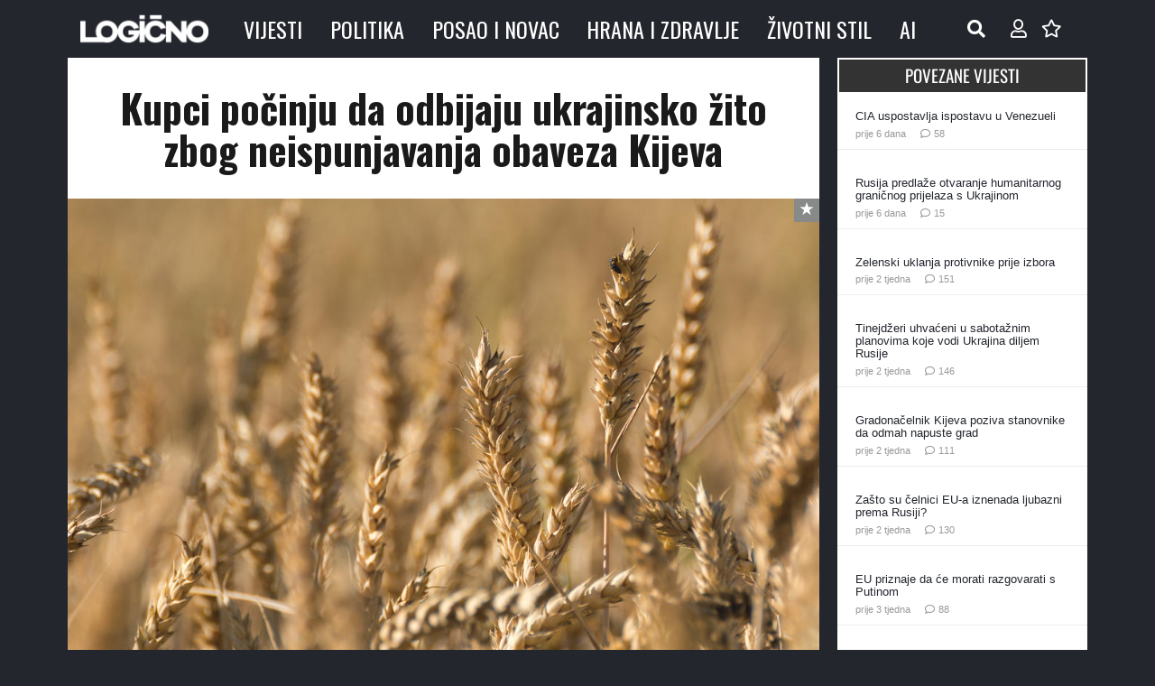

--- FILE ---
content_type: text/html; charset=UTF-8
request_url: https://www.logicno.com/wp-admin/admin-ajax.php
body_size: -467
content:
{"post_id":219320,"counted":true,"storage":{"name":["pvc_visits[0]"],"value":["1770169775b219320"],"expiry":[1770169775]},"type":"post"}